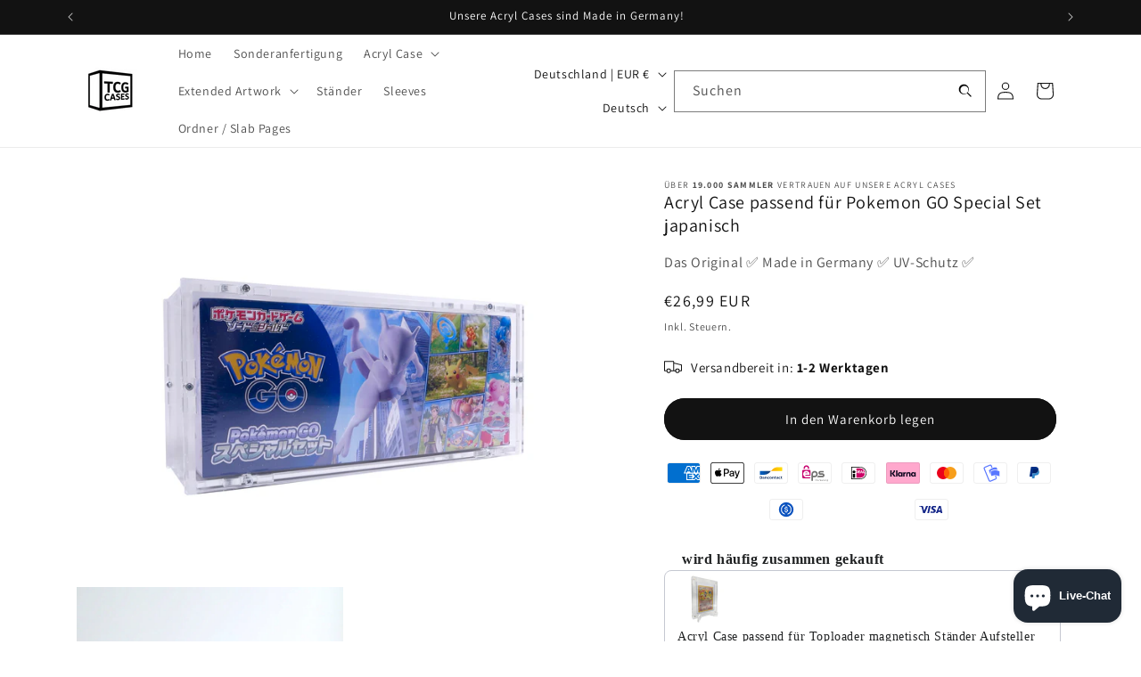

--- FILE ---
content_type: text/html; charset=UTF-8
request_url: https://www.modules4u.biz/shopify/exemptify/js/fix_prices_v1.js.php?shop=tcg-cases-de.myshopify.com&country=DE&vat=&off&style=&inc_style=&vat_included_setting=false&hide_from_non_eu&tax_included=true&shop_currency=EUR&actual_currency=EUR&num_currencies=4&customer_exempt=&current_country=DE&
body_size: 183
content:
window.is_EU = false;var ev = new CustomEvent("ExemptifyLoaded");window.ExemptifyTriggerUpdate = function(){};window.customer_ip = "3.144.223.1";document.dispatchEvent(ev);

--- FILE ---
content_type: text/javascript; charset=utf-8
request_url: https://tcg-cases.de/products/acryl-case-toploader-magnetisch.js
body_size: 596
content:
{"id":9812059193610,"title":"Acryl Case passend für Toploader magnetisch Ständer Aufsteller Rahmen inklusive Acryl Ständer","handle":"acryl-case-toploader-magnetisch","description":"\u003cp\u003eUnser hochwertiges magnetisches Acryl Case ist passend für Toploader inklusive Acryl Ständer.\u003c\/p\u003e\n\u003cp\u003eDas Acryl Case bietet - zusätzlich zum UV-Schutz - auch Schutz vor Sturzschäden, Kratzern, Rissen, Staub, sowie Fingerabdrücken und Druckschäden.\u003c\/p\u003e\n\u003cp data-mce-fragment=\"1\"\u003eDas Sammelobjekt dient der Anschauung und ist nicht im Preis enthalten!\u003c\/p\u003e","published_at":"2024-11-20T15:16:21+01:00","created_at":"2024-11-20T15:16:21+01:00","vendor":"TCG-Cases.de","type":"","tags":["ständer","upsellall","upselllorcana","upsellonepieceeng","upsellonepiecejap","upsellpokemoneng","upsellpokemonjap"],"price":999,"price_min":999,"price_max":999,"available":true,"price_varies":false,"compare_at_price":null,"compare_at_price_min":0,"compare_at_price_max":0,"compare_at_price_varies":false,"variants":[{"id":50310916800778,"title":"Default Title","option1":"Default Title","option2":null,"option3":null,"sku":"Objekt312","requires_shipping":true,"taxable":true,"featured_image":null,"available":true,"name":"Acryl Case passend für Toploader magnetisch Ständer Aufsteller Rahmen inklusive Acryl Ständer","public_title":null,"options":["Default Title"],"price":999,"weight":100,"compare_at_price":null,"inventory_management":"shopify","barcode":"4255821102990","requires_selling_plan":false,"selling_plan_allocations":[]}],"images":["\/\/cdn.shopify.com\/s\/files\/1\/0616\/6672\/2015\/files\/tcg-cases_acrylcase_toploader_magnetisch.jpg?v=1732112066","\/\/cdn.shopify.com\/s\/files\/1\/0616\/6672\/2015\/files\/2056x2056_Basic_Folie_1e3af151-b09d-4162-a124-36ace50f2beb.jpg?v=1732112069"],"featured_image":"\/\/cdn.shopify.com\/s\/files\/1\/0616\/6672\/2015\/files\/tcg-cases_acrylcase_toploader_magnetisch.jpg?v=1732112066","options":[{"name":"Title","position":1,"values":["Default Title"]}],"url":"\/products\/acryl-case-toploader-magnetisch","media":[{"alt":null,"id":43130729267466,"position":1,"preview_image":{"aspect_ratio":1.0,"height":2048,"width":2048,"src":"https:\/\/cdn.shopify.com\/s\/files\/1\/0616\/6672\/2015\/files\/tcg-cases_acrylcase_toploader_magnetisch.jpg?v=1732112066"},"aspect_ratio":1.0,"height":2048,"media_type":"image","src":"https:\/\/cdn.shopify.com\/s\/files\/1\/0616\/6672\/2015\/files\/tcg-cases_acrylcase_toploader_magnetisch.jpg?v=1732112066","width":2048},{"alt":null,"id":43130730348810,"position":2,"preview_image":{"aspect_ratio":1.0,"height":2056,"width":2056,"src":"https:\/\/cdn.shopify.com\/s\/files\/1\/0616\/6672\/2015\/files\/2056x2056_Basic_Folie_1e3af151-b09d-4162-a124-36ace50f2beb.jpg?v=1732112069"},"aspect_ratio":1.0,"height":2056,"media_type":"image","src":"https:\/\/cdn.shopify.com\/s\/files\/1\/0616\/6672\/2015\/files\/2056x2056_Basic_Folie_1e3af151-b09d-4162-a124-36ace50f2beb.jpg?v=1732112069","width":2056},{"alt":null,"id":44274721685770,"position":3,"preview_image":{"aspect_ratio":1.778,"height":1080,"width":1920,"src":"https:\/\/cdn.shopify.com\/s\/files\/1\/0616\/6672\/2015\/files\/preview_images\/11a4381aca8c4ecca314b33979d480c7.thumbnail.0000000000.jpg?v=1739887664"},"aspect_ratio":1.775,"duration":60000,"media_type":"video","sources":[{"format":"mp4","height":480,"mime_type":"video\/mp4","url":"https:\/\/cdn.shopify.com\/videos\/c\/vp\/11a4381aca8c4ecca314b33979d480c7\/11a4381aca8c4ecca314b33979d480c7.SD-480p-1.5Mbps-42819205.mp4","width":852},{"format":"mp4","height":1080,"mime_type":"video\/mp4","url":"https:\/\/cdn.shopify.com\/videos\/c\/vp\/11a4381aca8c4ecca314b33979d480c7\/11a4381aca8c4ecca314b33979d480c7.HD-1080p-7.2Mbps-42819205.mp4","width":1920},{"format":"mp4","height":720,"mime_type":"video\/mp4","url":"https:\/\/cdn.shopify.com\/videos\/c\/vp\/11a4381aca8c4ecca314b33979d480c7\/11a4381aca8c4ecca314b33979d480c7.HD-720p-4.5Mbps-42819205.mp4","width":1280},{"format":"m3u8","height":1080,"mime_type":"application\/x-mpegURL","url":"https:\/\/cdn.shopify.com\/videos\/c\/vp\/11a4381aca8c4ecca314b33979d480c7\/11a4381aca8c4ecca314b33979d480c7.m3u8","width":1920}]}],"requires_selling_plan":false,"selling_plan_groups":[]}

--- FILE ---
content_type: text/javascript; charset=utf-8
request_url: https://tcg-cases.de/products/acryl-case-toploader-magnetisch.js
body_size: 840
content:
{"id":9812059193610,"title":"Acryl Case passend für Toploader magnetisch Ständer Aufsteller Rahmen inklusive Acryl Ständer","handle":"acryl-case-toploader-magnetisch","description":"\u003cp\u003eUnser hochwertiges magnetisches Acryl Case ist passend für Toploader inklusive Acryl Ständer.\u003c\/p\u003e\n\u003cp\u003eDas Acryl Case bietet - zusätzlich zum UV-Schutz - auch Schutz vor Sturzschäden, Kratzern, Rissen, Staub, sowie Fingerabdrücken und Druckschäden.\u003c\/p\u003e\n\u003cp data-mce-fragment=\"1\"\u003eDas Sammelobjekt dient der Anschauung und ist nicht im Preis enthalten!\u003c\/p\u003e","published_at":"2024-11-20T15:16:21+01:00","created_at":"2024-11-20T15:16:21+01:00","vendor":"TCG-Cases.de","type":"","tags":["ständer","upsellall","upselllorcana","upsellonepieceeng","upsellonepiecejap","upsellpokemoneng","upsellpokemonjap"],"price":999,"price_min":999,"price_max":999,"available":true,"price_varies":false,"compare_at_price":null,"compare_at_price_min":0,"compare_at_price_max":0,"compare_at_price_varies":false,"variants":[{"id":50310916800778,"title":"Default Title","option1":"Default Title","option2":null,"option3":null,"sku":"Objekt312","requires_shipping":true,"taxable":true,"featured_image":null,"available":true,"name":"Acryl Case passend für Toploader magnetisch Ständer Aufsteller Rahmen inklusive Acryl Ständer","public_title":null,"options":["Default Title"],"price":999,"weight":100,"compare_at_price":null,"inventory_management":"shopify","barcode":"4255821102990","requires_selling_plan":false,"selling_plan_allocations":[]}],"images":["\/\/cdn.shopify.com\/s\/files\/1\/0616\/6672\/2015\/files\/tcg-cases_acrylcase_toploader_magnetisch.jpg?v=1732112066","\/\/cdn.shopify.com\/s\/files\/1\/0616\/6672\/2015\/files\/2056x2056_Basic_Folie_1e3af151-b09d-4162-a124-36ace50f2beb.jpg?v=1732112069"],"featured_image":"\/\/cdn.shopify.com\/s\/files\/1\/0616\/6672\/2015\/files\/tcg-cases_acrylcase_toploader_magnetisch.jpg?v=1732112066","options":[{"name":"Title","position":1,"values":["Default Title"]}],"url":"\/products\/acryl-case-toploader-magnetisch","media":[{"alt":null,"id":43130729267466,"position":1,"preview_image":{"aspect_ratio":1.0,"height":2048,"width":2048,"src":"https:\/\/cdn.shopify.com\/s\/files\/1\/0616\/6672\/2015\/files\/tcg-cases_acrylcase_toploader_magnetisch.jpg?v=1732112066"},"aspect_ratio":1.0,"height":2048,"media_type":"image","src":"https:\/\/cdn.shopify.com\/s\/files\/1\/0616\/6672\/2015\/files\/tcg-cases_acrylcase_toploader_magnetisch.jpg?v=1732112066","width":2048},{"alt":null,"id":43130730348810,"position":2,"preview_image":{"aspect_ratio":1.0,"height":2056,"width":2056,"src":"https:\/\/cdn.shopify.com\/s\/files\/1\/0616\/6672\/2015\/files\/2056x2056_Basic_Folie_1e3af151-b09d-4162-a124-36ace50f2beb.jpg?v=1732112069"},"aspect_ratio":1.0,"height":2056,"media_type":"image","src":"https:\/\/cdn.shopify.com\/s\/files\/1\/0616\/6672\/2015\/files\/2056x2056_Basic_Folie_1e3af151-b09d-4162-a124-36ace50f2beb.jpg?v=1732112069","width":2056},{"alt":null,"id":44274721685770,"position":3,"preview_image":{"aspect_ratio":1.778,"height":1080,"width":1920,"src":"https:\/\/cdn.shopify.com\/s\/files\/1\/0616\/6672\/2015\/files\/preview_images\/11a4381aca8c4ecca314b33979d480c7.thumbnail.0000000000.jpg?v=1739887664"},"aspect_ratio":1.775,"duration":60000,"media_type":"video","sources":[{"format":"mp4","height":480,"mime_type":"video\/mp4","url":"https:\/\/cdn.shopify.com\/videos\/c\/vp\/11a4381aca8c4ecca314b33979d480c7\/11a4381aca8c4ecca314b33979d480c7.SD-480p-1.5Mbps-42819205.mp4","width":852},{"format":"mp4","height":1080,"mime_type":"video\/mp4","url":"https:\/\/cdn.shopify.com\/videos\/c\/vp\/11a4381aca8c4ecca314b33979d480c7\/11a4381aca8c4ecca314b33979d480c7.HD-1080p-7.2Mbps-42819205.mp4","width":1920},{"format":"mp4","height":720,"mime_type":"video\/mp4","url":"https:\/\/cdn.shopify.com\/videos\/c\/vp\/11a4381aca8c4ecca314b33979d480c7\/11a4381aca8c4ecca314b33979d480c7.HD-720p-4.5Mbps-42819205.mp4","width":1280},{"format":"m3u8","height":1080,"mime_type":"application\/x-mpegURL","url":"https:\/\/cdn.shopify.com\/videos\/c\/vp\/11a4381aca8c4ecca314b33979d480c7\/11a4381aca8c4ecca314b33979d480c7.m3u8","width":1920}]}],"requires_selling_plan":false,"selling_plan_groups":[]}

--- FILE ---
content_type: text/javascript; charset=utf-8
request_url: https://tcg-cases.de/products/magnet-als-aufbauhilfe-fur-acryl-cases.js
body_size: 18
content:
{"id":8371471089930,"title":"Magnet als Aufbauhilfe für Acryl Cases (nur einmal benötigt)","handle":"magnet-als-aufbauhilfe-fur-acryl-cases","description":"Wir empfehlen die Verwendung eines Magneten, um die kleinen Muttern und Schrauben einfacher miteinander verbinden zu können. Es ist nur die Anschaffung eines Magneten notwendig.","published_at":"2023-12-18T16:55:44+01:00","created_at":"2023-12-18T16:55:44+01:00","vendor":"TCG-Cases.de","type":"","tags":["block"],"price":99,"price_min":99,"price_max":99,"available":true,"price_varies":false,"compare_at_price":null,"compare_at_price_min":0,"compare_at_price_max":0,"compare_at_price_varies":false,"variants":[{"id":45001637691658,"title":"Default Title","option1":"Default Title","option2":null,"option3":null,"sku":"ZZZZZZZ","requires_shipping":true,"taxable":true,"featured_image":null,"available":true,"name":"Magnet als Aufbauhilfe für Acryl Cases (nur einmal benötigt)","public_title":null,"options":["Default Title"],"price":99,"weight":50,"compare_at_price":null,"inventory_management":"shopify","barcode":"","requires_selling_plan":false,"selling_plan_allocations":[]}],"images":["\/\/cdn.shopify.com\/s\/files\/1\/0616\/6672\/2015\/files\/2056x2056_magnet.jpg?v=1715866867"],"featured_image":"\/\/cdn.shopify.com\/s\/files\/1\/0616\/6672\/2015\/files\/2056x2056_magnet.jpg?v=1715866867","options":[{"name":"Title","position":1,"values":["Default Title"]}],"url":"\/products\/magnet-als-aufbauhilfe-fur-acryl-cases","media":[{"alt":null,"id":39765900722442,"position":1,"preview_image":{"aspect_ratio":1.0,"height":2056,"width":2056,"src":"https:\/\/cdn.shopify.com\/s\/files\/1\/0616\/6672\/2015\/files\/2056x2056_magnet.jpg?v=1715866867"},"aspect_ratio":1.0,"height":2056,"media_type":"image","src":"https:\/\/cdn.shopify.com\/s\/files\/1\/0616\/6672\/2015\/files\/2056x2056_magnet.jpg?v=1715866867","width":2056}],"requires_selling_plan":false,"selling_plan_groups":[]}

--- FILE ---
content_type: text/javascript; charset=utf-8
request_url: https://tcg-cases.de/products/magnet-als-aufbauhilfe-fur-acryl-cases.js
body_size: 8
content:
{"id":8371471089930,"title":"Magnet als Aufbauhilfe für Acryl Cases (nur einmal benötigt)","handle":"magnet-als-aufbauhilfe-fur-acryl-cases","description":"Wir empfehlen die Verwendung eines Magneten, um die kleinen Muttern und Schrauben einfacher miteinander verbinden zu können. Es ist nur die Anschaffung eines Magneten notwendig.","published_at":"2023-12-18T16:55:44+01:00","created_at":"2023-12-18T16:55:44+01:00","vendor":"TCG-Cases.de","type":"","tags":["block"],"price":99,"price_min":99,"price_max":99,"available":true,"price_varies":false,"compare_at_price":null,"compare_at_price_min":0,"compare_at_price_max":0,"compare_at_price_varies":false,"variants":[{"id":45001637691658,"title":"Default Title","option1":"Default Title","option2":null,"option3":null,"sku":"ZZZZZZZ","requires_shipping":true,"taxable":true,"featured_image":null,"available":true,"name":"Magnet als Aufbauhilfe für Acryl Cases (nur einmal benötigt)","public_title":null,"options":["Default Title"],"price":99,"weight":50,"compare_at_price":null,"inventory_management":"shopify","barcode":"","requires_selling_plan":false,"selling_plan_allocations":[]}],"images":["\/\/cdn.shopify.com\/s\/files\/1\/0616\/6672\/2015\/files\/2056x2056_magnet.jpg?v=1715866867"],"featured_image":"\/\/cdn.shopify.com\/s\/files\/1\/0616\/6672\/2015\/files\/2056x2056_magnet.jpg?v=1715866867","options":[{"name":"Title","position":1,"values":["Default Title"]}],"url":"\/products\/magnet-als-aufbauhilfe-fur-acryl-cases","media":[{"alt":null,"id":39765900722442,"position":1,"preview_image":{"aspect_ratio":1.0,"height":2056,"width":2056,"src":"https:\/\/cdn.shopify.com\/s\/files\/1\/0616\/6672\/2015\/files\/2056x2056_magnet.jpg?v=1715866867"},"aspect_ratio":1.0,"height":2056,"media_type":"image","src":"https:\/\/cdn.shopify.com\/s\/files\/1\/0616\/6672\/2015\/files\/2056x2056_magnet.jpg?v=1715866867","width":2056}],"requires_selling_plan":false,"selling_plan_groups":[]}